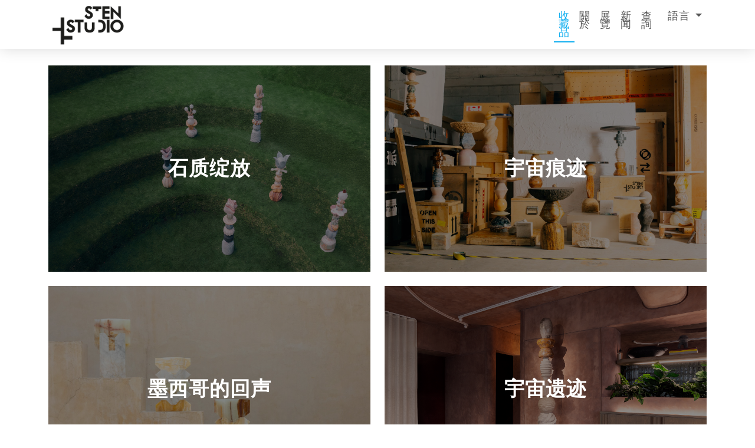

--- FILE ---
content_type: text/html; charset=UTF-8
request_url: https://stenstudio.com/zh/collections/
body_size: 3511
content:

<!DOCTYPE html>
<html lang="es-MX">
	<head>
		<meta http-equiv="Content-Type" content="text/html; charset=UTF-8"/>
		<meta name="viewport" content="width=device-width, initial-scale=1.0, minimum-scale=1.0, maximum-scale=1.0, user-scalable=no">
		<title>收藏品 • StenStudio</title>
		<link rel="icon" href="../../assets/img/icon-stenstudio.jpg" sizes="32x32">
		
    <meta name="googlebot" content="index">
		<meta name="googlebot-news" content="snippet">
    <meta name="robots" content="index, follow">

    <meta name="language" content="en">
		
		<meta name="theme-color" content="#1D1D1B">
		<meta property="og:locale" content="en">

    <meta name="description" content="Nestled at the seat of one of the world’s richest stone deposits Sten Studio is a world within a world. Based in Mexico City, Sten Studio is a design laboratory which tackles the beauty and mystery of natural phenomena through the use of stones and crystals in contemporary furniture and bespoke decorative objects.">
    <meta name="keywords" content="Sten, Studio, design laboratory">
    <meta name="author" content="StenStudio">

    <meta property="og:image" content="https://stenstudio.com/sten-studio-seo.jpg">

		<link href="../../assets/css/bootstrap5.2.min.css" type="text/css" rel="stylesheet" media="screen,projection">
    <link href="../../assets/css/fancybox/fancybox.css" type="text/css" rel="stylesheet" media="screen,projection">

		<link href="../../assets/css/css-general.css?v=20260114002003" type="text/css" rel="stylesheet" media="screen,projection"/>
		<link href="../../assets/css/page.css?v=20260114002003" type="text/css" rel="stylesheet" media="screen,projection"/>

				
	</head>
<body class="d-flex flex-column min-vh-100">

  <div class="loader">
    <img src="../../assets/img/stenstudio-logo.png" alt="Loader" class="loader-image">
    <svg class="circular-loader" viewBox="0 0 100 100" xmlns="http://www.w3.org/2000/svg">
      <circle class="circle" cx="50" cy="50" r="40"></circle>
    </svg>
  </div>
  <div class="loader-quotes" style="display: none;">
    <img src="../../assets/img/three-dots.svg" alt="Loader" class="loader-image-quotes">
  </div><nav class="navbar navbar-expand-lg sticky-top">
  <div class="container">
    <a class="navbar-brand" href="../../zh/">
      <img class="img-fluid img-logo" src="../../assets/img/stenstudio-logo.png" alt="" width="auto" height="">
    </a>
    <button class="navbar-toggler" type="button" data-bs-toggle="collapse" data-bs-target="#navbarText" aria-controls="navbarText" aria-expanded="false" aria-label="Toggle navigation">
      <span class="navbar-toggler-icon"></span>
    </button>
    <div class="collapse navbar-collapse" id="navbarText">
      <ul class="navbar-nav ms-auto">
        <li class="nav-item text-center">
          <a class="nav-link w-nav 
            active" href="../../zh/collections">收藏品</a>
        </li>

        <li class="nav-item text-center">
          <a class="nav-link w-nav 
            " href="../../zh/about">關於</a>
        </li>

        <li class="nav-item text-center">
          <a class="nav-link w-nav 
            " href="../../zh/exhibitions">展覽</a>
        </li>

        <li class="nav-item text-center">
          <a class="nav-link w-nav 
            " href="../../zh/press">新闻</a>
        </li>

        
        <li class="nav-item text-center">
          <a class="position-relative nav-link w-nav 
            " href="../../zh/inquiries">查詢                          <span id="numQuote" class="position-absolute top-0 start-100 translate-middle badge rounded-pill bg-quote" style="display: none;">
                0
                <span class="visually-hidden">unread messages</span>
              </span>
                        </a>
        </li>

        <li class="nav-item padding-left-nav text-center dropdown">
          <a class="nav-link dropdown-toggle" href="#" role="button" data-bs-toggle="dropdown" aria-expanded="false">
            語言          </a>
          <ul class="dropdown-menu dropdown-menu-end">
                          <li><a class="dropdown-item" href="../../en/collections/">English</a></li>
                          <li><a class="dropdown-item" href="../../es/collections/">Español</a></li>
                          <li><a class="dropdown-item" href="../../fr/collections/">français</a></li>
                      </ul>
        </li>

      </ul>
    </div>
  </div>
</nav><div class="container mt-3 mb-4">
  <div class="row justify-content-center">
        <div class="col-12 col-sm-12 col-md-6">
      <a href="../../zh/collections/lithic-bloom/">
        <div class="flip-box">
          <div class="flip-box-inner">
            <div class="flip-box-front" style="background: url('../../assets/img/collection-home/portada-pag-web-02.jpg') center/cover;">
              <div class="flip-box-front-layer">
                <div class="project-div-text">
                  石质绽放                </div>
              </div>
              </p>
            </div>
            <div class="flip-box-back" style="background: url('../../assets/img/collection-home/portada-pag-web-03.jpg') center/cover;">
              <div class="flip-box-back-layer text-center">
                <div class="project-div-text">
                  石质绽放<br>
                  <button class="elementor-flip-box__button elementor-button elementor-size-sm">
                    看更多                  </button>
                </div>
              </div>
            </div>
          </div>
        </div>
      </a>
    </div>
        <div class="col-12 col-sm-12 col-md-6">
      <a href="../../zh/collections/cosmic-traces/">
        <div class="flip-box">
          <div class="flip-box-inner">
            <div class="flip-box-front" style="background: url('../../assets/img/collection-home/colecciones-cosmic-traces-01-web.jpg') center/cover;">
              <div class="flip-box-front-layer">
                <div class="project-div-text">
                  宇宙痕迹                </div>
              </div>
              </p>
            </div>
            <div class="flip-box-back" style="background: url('../../assets/img/collection-home/colecciones-cosmic-traces-02-web.jpg') center/cover;">
              <div class="flip-box-back-layer text-center">
                <div class="project-div-text">
                  宇宙痕迹<br>
                  <button class="elementor-flip-box__button elementor-button elementor-size-sm">
                    看更多                  </button>
                </div>
              </div>
            </div>
          </div>
        </div>
      </a>
    </div>
    <div class="col-12 col-sm-12 col-md-6">
      <a href="../../zh/collections/echoes-of-mexico/">
        <div class="flip-box">
          <div class="flip-box-inner">
            <div class="flip-box-front" style="background: url('../../assets/img/collection-home/coleccion-ecos-de-mx-web.jpg') center/cover;">
              <div class="flip-box-front-layer">
                <div class="project-div-text">
                  墨西哥的回声                </div>
              </div>
              </p>
            </div>
            <div class="flip-box-back" style="background: url('../../assets/img/collections/echoes-of-mexico/portada colecciones-1.jpg') center/cover;">
              <div class="flip-box-back-layer text-center">
                <div class="project-div-text">
                  墨西哥的回声<br>
                  <button class="elementor-flip-box__button elementor-button elementor-size-sm">
                    看更多                  </button>
                </div>
              </div>
            </div>
          </div>
        </div>
      </a>
    </div>
    <div class="col-12 col-sm-12 col-md-6">
      <a href="../../zh/collections/cosmic-relics/">
        <div class="flip-box">
          <div class="flip-box-inner">
            <div class="flip-box-front" style="background: url('../../assets/img/collections/2025/Cosmic-Relics-2.jpg') center/cover;">
              <div class="flip-box-front-layer">
                <div class="project-div-text">
                  宇宙遗迹                </div>
              </div>
              </p>
            </div>
            <div class="flip-box-back" style="background: url('../../assets/img/collections/cosmic-relics/portada-cosmic-relics-portada-03.jpg') center/cover;">
              <div class="flip-box-back-layer text-center">
                <div class="project-div-text">
                  宇宙遗迹<br>
                  <button class="elementor-flip-box__button elementor-button elementor-size-sm">
                    看更多                  </button>
                </div>
              </div>
            </div>
          </div>
        </div>
      </a>
    </div>
    <div class="col-12 col-sm-12 col-md-6">
      <a href="../../zh/collections/volcanic-shades-marble/">
        <div class="flip-box">
          <div class="flip-box-inner">
            <div class="flip-box-front" style="background: url('../../assets/img/collections/2025/Volcanic-Shades-of-Marble-2.jpg') center/cover;">
              <div class="flip-box-front-layer">
                <div class="project-div-text">
                  火山大理石色调                </div>
              </div>
              </p>
            </div>
            <div class="flip-box-back" style="background: url('../../assets/img/collections/vsm-portada-projects-1-web.jpg') center/cover;">
              <div class="flip-box-back-layer text-center">
                <div class="project-div-text">
                  火山大理石色调<br>
                  <button class="elementor-flip-box__button elementor-button elementor-size-sm">
                    看更多                  </button>
                </div>
              </div>
            </div>
          </div>
        </div>
      </a>
    </div>
    <div class="col-12 col-sm-12 col-md-6">
      <a href="../../zh/collections/sprawling-galaxies/">
        <div class="flip-box">
          <div class="flip-box-inner">
            <div class="flip-box-front" style="background: url('../../assets/img/collections/2025/Sprawling-Galaxies-1.jpg') center/cover;">
              <div class="flip-box-front-layer">
                <div class="project-div-text">
                  庞大的星系                </div>
              </div>
              </p>
            </div>
            <div class="flip-box-back" style="background: url('../../assets/img/collections/Sprawling-Galaxies-sten-studio-front.jpg') center/cover;">
              <div class="flip-box-back-layer text-center">
                <div class="project-div-text">
                  庞大的星系<br>
                  <button class="elementor-flip-box__button elementor-button elementor-size-sm">
                    看更多                  </button>
                </div>
              </div>
            </div>
          </div>
        </div>
      </a>
    </div>
    <div class="col-12 col-sm-12 col-md-6">
      <a href="../../zh/collections/volcanic-shades/">
        <div class="flip-box">
          <div class="flip-box-inner">
            <div class="flip-box-front" style="background: url('../../assets/img/collections/2025/Volcanic-Shades-1.jpg') center/cover;">
              <div class="flip-box-front-layer">
                <div class="project-div-text">
                  火山阴影                </div>
              </div>
              </p>
            </div>
            <div class="flip-box-back" style="background: url('../../assets/img/collections/volcanic-shades-portada-1-web.jpg') center/cover;">
              <div class="flip-box-back-layer text-center">
                <div class="project-div-text">
                  火山阴影<br>
                  <button class="elementor-flip-box__button elementor-button elementor-size-sm">
                    看更多                  </button>
                </div>
              </div>
            </div>
          </div>
        </div>
      </a>
    </div>
    <div class="col-12 col-sm-12 col-md-6">
      <a href="../../zh/collections/hotai-variations/">
        <div class="flip-box">
          <div class="flip-box-inner">
            <div class="flip-box-front" style="background: url('../../assets/img/collections/portada-hotai-v-1-web.jpg') center/cover;">
              <div class="flip-box-front-layer">
                <div class="project-div-text">
                  和泰变奏曲                </div>
              </div>
              </p>
            </div>
            <div class="flip-box-back" style="background: url('../../assets/img/collections/portada-hotai-v-2-web.jpg') center/cover;">
              <div class="flip-box-back-layer text-center">
                <div class="project-div-text">
                  和泰变奏曲<br>
                  <button class="elementor-flip-box__button elementor-button elementor-size-sm">
                    看更多                  </button>
                </div>
              </div>
            </div>
          </div>
        </div>
      </a>
    </div>
    <div class="col-12 col-sm-12 col-md-6">
      <a href="../../zh/collections/hotai/">
        <div class="flip-box">
          <div class="flip-box-inner">
            <div class="flip-box-front" style="background: url('../../assets/img/collections/hotai-portada-1-web.jpg') center/cover;">
              <div class="flip-box-front-layer">
                <div class="project-div-text">
                  和泰                </div>
              </div>
              </p>
            </div>
            <div class="flip-box-back" style="background: url('../../assets/img/collections/hotai-portada-2-web.jpg') center/cover;">
              <div class="flip-box-back-layer text-center">
                <div class="project-div-text">
                  和泰<br>
                  <button class="elementor-flip-box__button elementor-button elementor-size-sm">
                    看更多                  </button>
                </div>
              </div>
            </div>
          </div>
        </div>
      </a>
    </div>
    <div class="col-12 col-sm-12 col-md-6">
      <a href="../../zh/collections/abyssal-astronomy/">
        <div class="flip-box">
          <div class="flip-box-inner">
            <div class="flip-box-front" style="background: url('../../assets/img/collections/abyssal-astronomy-portada-1-web.jpg') center/cover;">
              <div class="flip-box-front-layer">
                <div class="project-div-text">
                  深海天文学                </div>
              </div>
              </p>
            </div>
            <div class="flip-box-back" style="background: url('../../assets/img/collections/abyssal-astronomy-portada-2-web.jpg') center/cover;">
              <div class="flip-box-back-layer text-center">
                <div class="project-div-text">
                  深海天文学<br>
                  <button class="elementor-flip-box__button elementor-button elementor-size-sm">
                    看更多                  </button>
                </div>
              </div>
            </div>
          </div>
        </div>
      </a>
    </div>
    <div class="col-12 col-sm-12 col-md-6">
      <a href="../../zh/collections/configurable-geometry/">
        <div class="flip-box">
          <div class="flip-box-inner">
            <div class="flip-box-front" style="background: url('../../assets/img/collections/configurable-geometry-portada-1-web.jpg') center/cover;">
              <div class="flip-box-front-layer">
                <div class="project-div-text">
                  可配置的几何形状                </div>
              </div>
              </p>
            </div>
            <div class="flip-box-back" style="background: url('../../assets/img/collections/gc-portada-2-web.jpg') center/cover;">
              <div class="flip-box-back-layer text-center">
                <div class="project-div-text">
                  可配置的几何形状<br>
                  <button class="elementor-flip-box__button elementor-button elementor-size-sm">
                    看更多                  </button>
                </div>
              </div>
            </div>
          </div>
        </div>
      </a>
    </div>
    <div class="col-12 col-sm-12 col-md-6">
      <a href="../../zh/collections/autumn-lights/">
        <div class="flip-box">
          <div class="flip-box-inner">
            <div class="flip-box-front" style="background: url('../../assets/img/collections/autumn-lights-portada-1-web.jpg') center/cover;">
              <div class="flip-box-front-layer">
                <div class="project-div-text">
                  秋天的灯光                </div>
              </div>
              </p>
            </div>
            <div class="flip-box-back" style="background: url('../../assets/img/collections/autumn-lights-portada-2-web.jpg') center/cover;">
              <div class="flip-box-back-layer text-center">
                <div class="project-div-text">
                  秋天的灯光<br>
                  <button class="elementor-flip-box__button elementor-button elementor-size-sm">
                    看更多                  </button>
                </div>
              </div>
            </div>
          </div>
        </div>
      </a>
    </div>
  </div>
</div>
<pic class="NDS">
  <img class="NDS" src="../../assets/img/collections/vsm-portada-projects-1-web.jpg" />
  <img class="NDS" src="../../assets/img/collections/vsm-portada-projects-2-web.jpg" />
  <img class="NDS" src="../../assets/img/collections/Sprawling-Galaxies-sten-studio-front.jpg" />
  <img class="NDS" src="../../assets/img/collections/Sprawling-Galaxies-sten-studio-back.jpg" />
  <img class="NDS" src="../../assets/img/collections/volcanic-shades-portada-1-web.jpg" />
  <img class="NDS" src="../../assets/img/collections/volcanic-shades-portada-2-web.jpg" />
  <img class="NDS" src="../../assets/img/collections/portada-hotai-v-1-web.jpg" />
  <img class="NDS" src="../../assets/img/collections/portada-hotai-v-2-web.jpg" />
  <img class="NDS" src="../../assets/img/collections/hotai-portada-1-web.jpg" />
  <img class="NDS" src="../../assets/img/collections/hotai-portada-2-web.jpg" />
  <img class="NDS" src="../../assets/img/collections/abyssal-astronomy-portada-1-web.jpg" />
  <img class="NDS" src="../../assets/img/collections/abyssal-astronomy-portada-2-web.jpg" />
  <img class="NDS" src="../../assets/img/collections/configurable-geometry-portada-1-web.jpg" />
  <img class="NDS" src="../../assets/img/collections/gc-portada-2-web.jpg" />
  <img class="NDS" src="../../assets/img/collections/autumn-lights-portada-1-web.jpg" />
  <img class="NDS" src="../../assets/img/collections/autumn-lights-portada-2-web.jpg" />
</pic><footer class="mt-auto">
  <div class="footer footer-font pt-4 pb-4">
    <div class="container">
      <div class="row align-self-stretch- align-items-center">
        <div class="col-12 col-sm-6 col-md-4">
          <div class="text-center pb-2">
            <a class="a-footer" href="https://api.whatsapp.com/send?phone=5525779203&text=您好！我对收藏感兴趣" target="_blank">WhatsApp</a>
          </div>
        </div>
        <div class="col-12 col-sm-6 col-md-4">
          <div class="text-center pb-2">
            <a class="a-footer" href="https://www.instagram.com/sten.studio/" target="_blank">Instagram</a>
          </div>
        </div>
        <div class="col-12 col-sm-6 col-md-4">
          <div class="text-center pb-2">
            <a class="a-footer" href="https://www.facebook.com/sten.studiomx/" target="_blank">Facebook</a>
          </div>
        </div>

        <div class="col-12 col-sm-6 col-md-4">
          <div class="text-center pb-2">
            <span class="a-footer pointer" data-bs-toggle="modal" data-bs-target="#ModalSubscribe">
              订阅我们的通讯            </span>
          </div>
        </div>
        <div class="col-12 col-sm-6 col-md-4">
          <div class="text-center pb-2">
            <a class="a-footer" href="mailto:info@stenstudio.com" target="_blank">info@stenstudio.com</a>
          </div>
        </div>
        <div class="col-12 col-sm-6 col-md-4">
          <div class="text-center pb-2">
            <a class="a-footer" href="../../zh/privacy-policy/">隱私聲明</a>
          </div>
        </div>

      </div>
    </div>
  </div>
</footer>

<!-- Modal -->
<div class="modal fade" id="ModalSubscribe" tabindex="-1" aria-labelledby="ModalSubscribeLabel" aria-hidden="true">
  <div class="modal-dialog">
    <div class="modal-content">
      <div class="modal-header">
        <h1 class="modal-title fs-5" id="ModalSubscribeLabel"></h1>
        <button type="button" class="btn-close" data-bs-dismiss="modal" aria-label="Close"></button>
      </div>
      <div class="modal-body">
        <div id="mc_embed_shell">
          <link href="//cdn-images.mailchimp.com/embedcode/classic-061523.css" rel="stylesheet" type="text/css">
          <style type="text/css">
            #mc_embed_signup {
              background: #fff;
              clear: left;
              font: 14px Helvetica, Arial, sans-serif;
              width: 350px;
              margin: 0 auto;
            }
          </style>
          <div id="mc_embed_signup">
            <form action="https://stenstudio.us12.list-manage.com/subscribe/post?u=1d9f079ed146d460b642bdb23&amp;id=dc0ef6e1c9&amp;f_id=0061bde0f0" method="post" id="mc-embedded-subscribe-form" name="mc-embedded-subscribe-form" class="validate" target="_blank">
              <div id="mc_embed_signup_scroll">
                <h2>订阅我们的通讯</h2>
                <div class="indicates-required"><span class="asterisk">*</span> 表示需要</div>
                <div class="mc-field-group"><label for="mce-EMAIL">电子邮件 <span class="asterisk">*</span></label><input type="email" name="EMAIL" class="required email" id="mce-EMAIL" required="" value=""><span id="mce-EMAIL-HELPERTEXT" class="helper_text"></span></div>
                <div class="mc-field-group"><label for="mce-FNAME">名称 <span class="asterisk">*</span></label><input type="text" name="FNAME" class="required text" id="mce-FNAME" required="" value=""></div>
                <div id="mce-responses" class="clear">
                  <div class="response" id="mce-error-response" style="display: none;"></div>
                  <div class="response" id="mce-success-response" style="display: none;"></div>
                </div>
                <div aria-hidden="true" style="position: absolute; left: -5000px;"><input type="text" name="b_1d9f079ed146d460b642bdb23_dc0ef6e1c9" tabindex="-1" value=""></div>
                <div class="clear text-center"><input type="submit" name="subscribe" id="mc-embedded-subscribe" class="buttonAdd" value="订阅" style="display: initial;"></div>
              </div>
            </form>
          </div>
          <script type="text/javascript" src="//s3.amazonaws.com/downloads.mailchimp.com/js/mc-validate.js"></script>
          <script type="text/javascript">
            (function($) {
              window.fnames = new Array();
              window.ftypes = new Array();
              fnames[0] = 'EMAIL';
              ftypes[0] = 'email';
              fnames[1] = 'FNAME';
              ftypes[1] = 'text';
              fnames[2] = 'LNAME';
              ftypes[2] = 'text';
              fnames[3] = 'ADDRESS';
              ftypes[3] = 'address';
              fnames[4] = 'PHONE';
              ftypes[4] = 'phone';
              fnames[5] = 'BIRTHDAY';
              ftypes[5] = 'birthday';
              fnames[6] = 'MMERGE6';
              ftypes[6] = 'text';
              fnames[7] = 'MMERGE7';
              ftypes[7] = 'text';
              fnames[8] = 'MMERGE8';
              ftypes[8] = 'text';
              fnames[9] = 'MMERGE9';
              ftypes[9] = 'text';
              fnames[10] = 'MMERGE10';
              ftypes[10] = 'text';
              fnames[11] = 'MMERGE11';
              ftypes[11] = 'text';
              fnames[12] = 'MMERGE12';
              ftypes[12] = 'text';
            }(jQuery));
            var $mcj = jQuery.noConflict(true);
          </script>
        </div>
      </div>
    </div>
  </div>
</div>

		<end>
		  <img class="NDS" id="loaderIMG" src="../../assets/img/gear.svg">
		  <input id="pathGeneral" class="NDS" value="../../">
      <input id="LangGeneral" class="NDS" value="zh">
		  <script src="../../assets/js/jquery-3.6.1.min.js"></script>
		  <script src="../../assets/js/bootstrap5.2.bundle.min.js"></script>
		  <script src="../../assets/js/sweetalert/sweetalert2.all.min.js"></script>
		  <script src="../../assets/js/fancybox/fancybox.umd.js"></script>
		  <script src="../../assets/js/generales.js?v=20260114002003"></script>

		  
      <script src="../../assets/js/config.js?v=20260114002003"></script>
		</end>
		</body>

		</html>  

--- FILE ---
content_type: text/css
request_url: https://stenstudio.com/assets/css/css-general.css?v=20260114002003
body_size: 2480
content:
:root {
  --color-blue: #175591;
  --color-gray:  #666666;
  --color-black: #1D1D1B;
  --color-green: #00a467;
  --color-white: #FFF;
  --color-grey-nav: #555;
}
@font-face {
	font-family: 'FuturaLight';
	src: url('Futura/FuturaPTLight.otf') format('truetype');
	font-weight: normal;
}
@font-face {
	font-family: 'FuturaMedium';
	src: url('Futura/FuturaPTMedium.otf') format('truetype');
}
@font-face {
	font-family: 'FuturaNormal';
	src: url('Futura/FuturaPTBook.otf') format('truetype');
}
body{
	background: rgba(255,255,255,1);
	font-family: 'FuturaLight', sans-serif;
	font-size: 1.125rem;
  font-weight: 400;
  letter-spacing: 1px;
  color: var(--color-black);
  word-wrap: break-word;
}
.img-carousel {
  max-height: 350px;margin: 0 auto;
}
.img-config-round {
  border-radius: 100%;
}
.img-about {
  aspect-ratio: 1 / 1;
  width: 105px;
  object-fit: contain;
}
.color-grey{
  color: var(--color-gray) !important;
}
/* Loader */
.loader {
  position: fixed;
  top: 0;
  left: 0;
  width: 100%;
  height: 100%;
  background-color: rgba(255, 255, 255, 1);
  display: flex;
  justify-content: center;
  align-items: center;
  z-index: 9999;
  /* animation: spin 1s linear infinite; */
}
.loader-image {
  width: 115px;
  height: 60px;
  position: relative;
}
.circular-loader {
  width: 200px; /* Ajusta el tamaño del SVG según tus preferencias */
  height: 200px;
  position: absolute;
}
.circle {
  fill: none;
  stroke: #1D1D1B; /* Puedes cambiar el color del círculo según tu preferencia */
  stroke-width: 3;
  stroke-dasharray: 251; /* La longitud de la circunferencia (2 * pi * radio) */
  stroke-dashoffset: 251; /* Comenzar con el círculo oculto */
  animation: circular-animation 2s linear infinite;
}
@keyframes circular-animation {
  to {
    stroke-dashoffset: 0; /* Completar la circunferencia */
  }
}
/* .Loader */
.image-container-downloads {
  position: relative;
  width: 100%; /* Ajusta el tamaño del contenedor según tu imagen */
  min-height: 200px;
  overflow: hidden;
}
.loader-image-downloads {
  position: absolute;
  top: 0;
  left: 0;
  width: 100%;
  height: 100%;
  background-color: rgba(0, 0, 0, 0.8); /* Color y opacidad del loader */
  display: flex;
  justify-content: center;
  align-items: center;
}
.loader-image-downloads::after {
  content: '';
  border: 3px solid #ffffff; /* Color del borde del spinner */
  border-top: 3px solid transparent;
  border-radius: 50%;
  width: 30px; /* Tamaño del spinner */
  height: 30px;
  animation: spin 1s linear infinite; /* Animación del spinner */
}
@keyframes spin {
  0% {
    transform: rotate(0deg);
  }
  100% {
    transform: rotate(360deg);
  }
}
.panel__thumb {
  border: 5px solid #fff;
  -webkit-box-shadow: 0 0 2px rgba(0, 0, 0, 0.15), 0 1px 2px rgba(0, 0, 0, 0.07);
  box-shadow: 0 0 2px rgba(0, 0, 0, 0.15), 0 1px 2px rgba(0, 0, 0, 0.07);
  border-radius: 2px;
  min-height: 200px;
  cursor: pointer;
  background-position: center !important;
  background: url('../img/tail-spin.svg');
  background-size: 50px !important;
  background-repeat: no-repeat;
}
.detail__preview {
  width: 100%;
  min-width: 1%;
  padding: 0;
  border: 10px solid #fff;
  border-radius: 4px;
  background: #eeeef1;
  -webkit-box-shadow: 0 1px 3px rgba(0, 0, 0, 0.13), 0 2px 35px rgba(0, 0, 0, 0.06);
  box-shadow: 0 1px 3px rgba(0, 0, 0, 0.13), 0 2px 35px rgba(0, 0, 0, 0.06);
  -webkit-box-sizing: border-box;
  box-sizing: border-box;
  position: relative;
  display: -webkit-box;
  display: -ms-flexbox;
  display: flex;
  -webkit-box-pack: center;
  -ms-flex-pack: center;
  justify-content: center;
  -webkit-box-align: center;
  -ms-flex-align: center;
  align-items: center;
}
.img-preview-max {
  max-height: calc(100vh - 220px);
}
/* Loader Quotes */
.loader-quotes {
  position: fixed;
  top: 0;
  left: 0;
  width: 100%;
  height: 100%;
  background-color: rgba(0, 0, 0, 0.65);
  display: flex;
  justify-content: center;
  align-items: center;
  z-index: 9999;
  transition: all 0.3s ease-out;
  /* animation: spin 1s linear infinite; */
}
.loader-image-quotes {
  width: 115px;
  height: 60px;
  position: relative;
}
/* .Loader Quotes */
.medium{
	font-family: 'FuturaNormal', sans-serif !important;
}
.bold{
	font-weight: bold;
}
.box-team{
	background: #FFF;
	border-radius: 6px;
	padding: 30px 20px;
	width: 100%;
	max-width: 290px;
	margin: 0 auto;
	-webkit-transition: .3s ease-out;
	transition: .3s ease-out;
	height: calc(100% - 16px);
}
.box-team:hover{
	-webkit-box-shadow: 0 8px 17px 2px rgba(0,0,0,0.14), 0 3px 14px 2px rgba(0,0,0,0.12), 0 5px 5px -3px rgba(0,0,0,0.2);
	box-shadow: 0 8px 17px 2px rgba(0,0,0,0.14), 0 3px 14px 2px rgba(0,0,0,0.12), 0 5px 5px -3px rgba(0,0,0,0.2);
	-moz-transform: scale(1.06);
	-webkit-transform: scale(1.06);
	-o-transform: scale(1.06);
	transform: scale(1.06);
}
.z-depth-2{
  -webkit-box-shadow: 0 4px 5px 0 rgba(0,0,0,0.14), 0 1px 10px 0 rgba(0,0,0,0.12), 0 2px 4px -1px rgba(0,0,0,0.3);
  box-shadow: 0 4px 5px 0 rgba(0,0,0,0.14), 0 1px 10px 0 rgba(0,0,0,0.12), 0 2px 4px -1px rgba(0,0,0,0.3);
}
.z-depth-4 {
	-webkit-box-shadow: 0 16px 24px 2px rgba(0,0,0,0.14), 0 6px 30px 5px rgba(0,0,0,0.12), 0 8px 10px -7px rgba(0,0,0,0.2);
	box-shadow: 0 16px 24px 2px rgba(0,0,0,0.14), 0 6px 30px 5px rgba(0,0,0,0.12), 0 8px 10px -7px rgba(0,0,0,0.2);
}
.font-title{
	font-size: 1.5rem;
}
.font-subtitle{
	font-size: 1.2rem;
}
.font-subtitle-2{
	font-size: 0.9rem;
}
.font-subtitle-3{
	font-size: 0.75rem;
}
.word-wrap{
	word-wrap: break-word;
}
.pointer{
	cursor: pointer;
}
.color-blue{
	color: var(--color-blue);
}
.color-black{
	color: var(--color-black);
}
.color-white{
	color: var(--color-white);
}
.btn-back {
	background: #666666;
	border: none;
	color: whitesmoke !important;
	fill: #666666;
	display: inline-block;
	font-weight: 400;
	text-align: center;
	white-space: nowrap;
	vertical-align: middle;
	-webkit-transition: all .15s ease-in-out;
	transition: all .15s ease-in-out;
	border-radius: 3;
	cursor: pointer;
	min-width: 150px;
	border-radius: 3px;
	padding: 0.375rem 0.75rem;
}
.btn-back:focus {
  outline: 0;
  -webkit-box-shadow: 0 3px 3px 0 rgb(0 0 0 / 14%), 0 1px 7px 0 rgb(0 0 0 / 12%), 0 3px 1px -1px rgb(0 0 0 / 20%);
	box-shadow: 0 3px 3px 0 rgb(0 0 0 / 14%), 0 1px 7px 0 rgb(0 0 0 / 12%), 0 3px 1px -1px rgb(0 0 0 / 20%);
}
/**
 * 
 * Swal
 * 
 * */
.swal2-title {
	position: relative;
	max-width: 100%;
	margin: 0;
	padding: 0.8em 1em 0;
	color: #595959;
	font-size: 1.25em !important;
	font-weight: 600;
	text-align: center;
	text-transform: none;
	word-wrap: break-word;
}
.swal2-html-container {
	z-index: 1;
	justify-content: center;
	margin: 1em 1.6em 0.3em;
	padding: 0;
	overflow: auto;
	color: #545454;
	font-size: 1.05em !important;
	font-weight: 400;
	line-height: normal;
	text-align: center;
	word-wrap: break-word;
	word-break: break-word;
	font-family: 'Lato', sans-serif !important;
}
.swal2-styled.swal2-confirm {
  border: 0;
  border-radius: 0.25em;
  background: initial;
  background-color: #000 !important;
  color: #fff;
  font-size: 0.85em !important;
  text-transform: uppercase;
  outline: none !important;
  font-family: 'Lato', sans-serif !important;
}
.swal2-styled.swal2-confirm:focus {
  box-shadow: 0 0 0 3px rgb(0 0 0 / 50%) !important;
}
/**
 * 
 * Fin Swal
 * 
 * */
.NDS{
	display: none;
	visibility: hidden;
}
/**
 * 
 * NavBar
 * 
 * */
.img-flag {
  max-width: 44px;
  margin: 0 8px;
}
.img-logo {
	max-height: 70px;
}
.navbar {
	display: flex;
	flex-wrap: wrap;
	align-items: center;
	justify-content: space-between;
	padding-top: 0.1rem;
	padding-bottom: 0.1rem;
	background: #FFF;
	-webkit-box-shadow: 0px 0px 24px 0px rgb(0 0 0 / 15%);
	box-shadow: 0px 0px 24px 0px rgb(0 0 0 / 15%);
	transition: background 0.3s, border 0.3s, border-radius 0.3s, box-shadow 0.3s;
	color: var(--color-black);
	font-size: 1.125rem;
}
.nav-link {
	display: block;
	padding: 0.5rem 1rem;
	color: var(--color-grey-nav);
	text-decoration: none;
	transition: color .15s ease-in-out,background-color .15s ease-in-out,border-color .15s ease-in-out;
	border-bottom: 2px solid transparent;
	text-transform: initial;
	line-height: 0.9rem;
}
.nav-item{
	max-width: fit-content;
}
.w-nav{
	max-width: fit-content;
}
bullet{
	font-size: 1.8rem;
	margin: 0 6px;
	font-weight: 600;
}
.navbar-toggler-icon {
	background-image: url("data:image/svg+xml,%3csvg xmlns='http://www.w3.org/2000/svg' viewBox='0 0 30 30'%3e%3cpath stroke='rgba%280, 0, 0, 0.95%29' stroke-linecap='round' stroke-miterlimit='10' stroke-width='2' d='M4 7h22M4 15h22M4 23h22'/%3e%3c/svg%3e");
}
.navbar-toggler:focus {
	text-decoration: none;
	outline: 0;
	box-shadow: 0 0 0 3px rgb(19 175 240 / 50%) !important;
}
.navbar-nav .nav-link.active, .navbar-nav .show>.nav-link {
  color: #13aff0;
  border-bottom: 2px solid #13aff0;
}
.nav-link:focus, .nav-link:hover {
	color: #13aff0;
	border-bottom: 2px solid transparent;
}
.dropdown-menu {
  font-size: 1.125rem;
}
.dropdown-item.active, .dropdown-item:active {
  color: var(--bs-dropdown-link-active-color);
  text-decoration: none;
  background-color: #13aff0 !important;
}
.wp_img{max-height: 60px;margin: 10px 10px;position: fixed;bottom: 0px;right: 0px;z-index: 3000;width: 60px;}
/**
 * 
 * Fin NavBar
 * 
 * */
/**
 * 
 * Footer
 * 
 * */
.footer-box {
  border: 1px solid #333;
  padding: 12px 10px;
  color: #6F6F6F !important;
}
.footer-box>a{
  color: #6F6F6F !important;
  text-decoration: none;
}
.footer-box>a:hover{
  color: #13aff0 !important;
}
.pad-r-0 {
  padding-right: 0;
}
.pad-l-0 {
  padding-left: 0;
}
.border-t-trans {
  border-top: 1px solid transparent;
}
.border-l-trans {
  border-left: 1px solid transparent;
}


/**
 * 
 * .Footer
 * 
 * */
@media (max-width: 992px){
	.nav-item{
		max-width: 100%;
	}
	bullet{
		display: none;
	}
	.w-nav{
		max-width: 290px;
    margin: 0 auto;
	}
	.nav-link{
		max-width: 290px;
		margin: 0 auto;
	}
}
@media (max-width: 768px){
  
}
@media (max-width: 576px){
	.pad-r-0 {
    padding-right: calc(var(--bs-gutter-x) * .5);
  }
  .pad-l-0 {
    padding-left: calc(var(--bs-gutter-x) * .5);
  }
  .border-l-trans {
    border-left: 1px solid #333;
  }
}

--- FILE ---
content_type: text/css
request_url: https://stenstudio.com/assets/css/page.css?v=20260114002003
body_size: 2578
content:
tbody, td, tfoot, th, thead, tr {
  border-color: inherit;
  border-style: solid;
  border-width: 0;
  vertical-align: middle;
}
.box-registro-form {
  max-width: 370px;
  width: 100%;
  margin: 10vh auto 0;
}
.stool-edit {
  max-height: 390px !important;
}
footer{
  border-top: 1px solid #000;
}
.linkTo-a-home {
  color: #1e1e1e !important;
  text-decoration: none;
  border-bottom: 1px solid #000000;
  -webkit-transition: all .5s ease;
  -moz-transition: all .5s ease;
  -o-transition: all .5s ease;
  transition: all .5s ease;
}
.linkTo-a-home:hover {
  border-bottom: 1px solid rgba(0, 0, 0, 0);
}
.a-footer {
  color: #333;
  text-decoration: none;
  font-weight: 600;
  font-size: 1.2rem;
}
.form-control {
  font-size: inherit !important;
}
#imgProduct {
  max-height: 300px;
}
.max-height-isometrico img {
  max-height: 310px;
}
.active-stone {
  box-shadow: 0 0 0 3px white, 0 0 0 6px black;
  cursor: pointer;
}
.first-border {
  max-width: 50px;
  border-radius: 100%;
  margin: 6px auto;
  cursor: pointer;
}
/* .confuguraciones */
.padLef-20 {
  padding-left: 20px;
}
.font-quote-2 {
  font-size: 0.9rem !important;
  padding: 6px 14px !important;
}
.img-geometry-landing {
  max-width: 320px;
  width: 100%;
}
.tamanio-columna-250 {
  width: 250px;
}
.productImgSolicitud {
  max-height: 150px;
  width: auto;
}
.alreadyAdded{
  color: #444;
  font-weight: 600;
  font-size: 1.3rem;
  border: 1px solid #e7e7e7;
  background-color: #f7f7f7;
  padding: 8px 10px;
}
.project-div-text {
  max-width: 90%;
  margin: 0 auto;
  width: 100%;
  text-align: center;
  line-height: 2.5rem;
}
.bg-quote {
  --bs-bg-opacity: 1;
  background-color: rgba(0,0,0,var(--bs-bg-opacity))!important;
}
.padding-left-nav {
  padding-left: 10px;
}
/* Botton ADD */
.buttonAdd {
  display: inline-block;
  background-color: black;
  color: white;
  padding: 6px 14px;
  border: none;
  border-radius: 4px;
  font-size: 1rem;
  font-weight: bold;
  text-decoration: none;
  cursor: pointer;
  text-transform: uppercase;
  transition: all 0.5s ease;
}
.buttonAdd:hover {
  background-color: #333;
  box-shadow: 0 2px 4px rgba(0, 0, 0, 0.4);
}
.buttonAdd:focus {
  outline: none;
}
.buttonAdd:active {
  background-color: #222;
}
/* Botton ADD */
.buttonRemove {
  display: inline-block;
  background-color: #8c827c;
  color: white;
  padding: 2px 25px;
  border: none;
  border-radius: 4px;
  font-size: 1rem;
  font-weight: bold;
  text-decoration: none;
  cursor: pointer;
  text-transform: uppercase;
  transition: all 0.5s ease;
}
.buttonRemove:hover {
  background-color: #333;
  box-shadow: 0 2px 4px rgba(0, 0, 0, 0.4);
}
.buttonRemove:focus {
  outline: none;
}
.buttonRemove:active {
  background-color: #222;
}
/* .Botton ADD */
/* IMG hover */
.image-container {
  position: relative;
  display: inline-block;
}
.image-container:hover img {
  /* filter: blur(5px); */
  transition: filter 0.3s ease;
}
.image-container::before {
  content: '';
  position: absolute;
  top: 0;
  left: 0;
  width: 100%;
  height: 100%;
  background-color: rgba(0, 0, 0, 0.25);
  opacity: 0;
  transition: opacity 0.3s ease;
}
.image-container:hover::before {
  opacity: 1;
}
/* .IMG hover */
.div-wxhibitions {
  max-width: 460px;
  width: 100%;
  margin: 0 auto;
}
.img-news{
  max-height: 280px;
}
.carousel .carousel-item {
  transition: all 0.25s ease-in-out;
  will-change: opacity;
}
#lightboxIMG {
  display: none;
  position: fixed;
  top: 0;
  left: 0;
  width: 100%;
  height: 100%;
  background-color: rgba(0, 0, 0, 0.8);
  z-index: 9999;
  text-align: center;
}
#lightboxIMG img {
  max-width: 90%;
  max-height: 90%;
  margin-top: 5%;
}
.linkDownload {
  color: #000;
  margin: 0.9375rem 0;
  font-size: 1.2rem;
  text-decoration: underline;
}
.linkDownload>a {
  color: #000 !important;
}
.img-projecto-init {
  max-height: 350px;
  height: auto;
  width: auto;
  border-radius: 4px;
  -webkit-transition: .3s ease-out;
  transition: .3s ease-out;
}
.img-projecto-init:hover {
  transform: scale(1.06);
  -webkit-box-shadow: 0 8px 17px 2px rgba(0,0,0,0.14), 0 3px 14px 2px rgba(0,0,0,0.12), 0 5px 5px -3px rgba(0,0,0,0.2);
  box-shadow: 0 8px 17px 2px rgba(0,0,0,0.14), 0 3px 14px 2px rgba(0,0,0,0.12), 0 5px 5px -3px rgba(0,0,0,0.2);
}
.img-geometry-inicio {
  max-height: 175px;
}
.abyssal-cover-4{
  width: 100%;
  min-height: 20.625rem;
  background: url(../img/collections/abyssal-astronomy/orbita-web.jpg) center/cover;
}
.abyssal-cover-3{
  width: 100%;
  min-height: 20.625rem;
  background: url(../img/collections/abyssal-astronomy/lunar-eclipse-web.jpg) center/cover;
}
.abyssal-cover-2{
  width: 100%;
  min-height: 20.625rem;
  background: url(../img/collections/abyssal-astronomy/eclipse-solar-2-web.jpg) center/cover;
}
.abyssal-cover-1{
  width: 100%;
  min-height: 20.625rem;
  background: url(../img/collections/abyssal-astronomy/eclipse-parcial-web.jpg) center/cover;
}
.img-galaxy {
  width: 100%;
  max-width: 650px;
}
.about-bg{
  width: 100%;
  min-height: 70vh;
  background: url(../img/about/portada-about-pag-web.jpg) center/cover;
}
.accordion-button {
  position: relative;
  display: flex;
  align-items: center;
  width: 100%;
  padding: var(--bs-accordion-btn-padding-y) var(--bs-accordion-btn-padding-x);
  font-size: 1.25rem;
  color: var(--bs-accordion-btn-color);
  text-align: left;
  background-color: var(--bs-accordion-btn-bg);
  border: 0;
  border-radius: 0;
  overflow-anchor: none;
  transition: var(--bs-accordion-transition);
  font-weight: 600;
}
.img-pdf-calogo {
  max-height: 54px;
  cursor: pointer;
}
.pdf-container {
  position: relative;
  width: 100%;
  padding-bottom: inherit;
  min-height: 80vh;
}
.pdf-container iframe {
  position: absolute;
  top: 0;
  left: 0;
  width: 100%;
  height: 100%;
}
/* -- Gallery Slick -- */
.gallery-slider2 {
  width: calc(100% - 80px);
  margin: 0 auto;
}
.gallery-slider2 img {
  max-width: 100%;
  height: auto;
}
.gallery-slider {
  width: calc(100% - 80px);
  margin: 0 auto;
}
.gallery-slider img {
  max-width: 100%;
  height: auto;
}
.slick-next:before, .slick-prev:before {
  font-family: 'slick';
  font-size: 30px;
  line-height: 1;
  opacity: .75;
  color: #000;
  -webkit-font-smoothing: antialiased;
  -moz-osx-font-smoothing: grayscale;
}
.slick-prev {
  left: -35px;
}
.slick-prev:before {
  content: '←';
}
.slick-next:before {
  content: '→';
}
/* .lb-dataContainer {
  top: -38px;
  position: absolute;
} */
/* -- .Gallery Slick -- */
/* ---- */
.carousel-item {
  position: relative;
  display: none;
  float: left;
  width: 100%;
  margin-right: -100%;
  padding: 0 20px;
  -webkit-backface-visibility: hidden;
  backface-visibility: hidden;
  transition: transform .6s ease-in-out;
}
.carousel-control-prev-icon {
  background-image: url("data:image/svg+xml,%3csvg xmlns='http://www.w3.org/2000/svg' viewBox='0 0 16 16' fill='%23000'%3e%3cpath d='M11.354 1.646a.5.5 0 0 1 0 .708L5.707 8l5.647 5.646a.5.5 0 0 1-.708.708l-6-6a.5.5 0 0 1 0-.708l6-6a.5.5 0 0 1 .708 0z'/%3e%3c/svg%3e");
}
.carousel-control-next-icon {
  background-image: url("data:image/svg+xml,%3csvg xmlns='http://www.w3.org/2000/svg' viewBox='0 0 16 16' fill='%23000'%3e%3cpath d='M4.646 1.646a.5.5 0 0 1 .708 0l6 6a.5.5 0 0 1 0 .708l-6 6a.5.5 0 0 1-.708-.708L10.293 8 4.646 2.354a.5.5 0 0 1 0-.708z'/%3e%3c/svg%3e");
}
.carousel-control-prev,
.carousel-control-next {
  position: absolute;
  top: 50%;
  transform: translateY(-50%);
  z-index: 1;
}
.carousel-control-prev {
  left: -40px;
}
.carousel-control-next {
  right: -40px;
}
.carousel-indicators {
  position: absolute;
  right: 0;
  bottom: -35px;
  left: 0;
  z-index: 2;
  display: flex;
  justify-content: center;
  padding: 0;
  margin-right: 15%;
  margin-bottom: 1rem;
  margin-left: 15%;
  list-style: none;
}
.carousel-indicators [data-bs-target] {
  box-sizing: content-box;
  flex: 0 1 auto;
  width: 30px;
  height: 3px;
  padding: 0;
  margin-right: 3px;
  margin-left: 3px;
  text-indent: -999px;
  cursor: pointer;
  background-color: #000;
  background-clip: padding-box;
  border: 0;
  border-top: 10px solid transparent;
  border-bottom: 10px solid transparent;
  opacity: .35;
  transition: opacity .6s ease;
}
.carousel-indicators .active {
  opacity: 1 !important;
}
/* ---- */
.swiper-container {
  position: relative;
  width: 100%;
  height: 400px;
}
.swiper-button-next,
.swiper-button-prev {
  position: absolute;
  top: 50%;
  transform: translateY(-50%);
}
.swiper-button-next {
  right: 10px;
}
.swiper-button-prev {
  left: 10px;
}
.no-underline {
  text-decoration: none !important;
}
.box-press {
  background-repeat: no-repeat;
  background-size: cover;
  background-position: center;
}
.box-press-layer{
  transition: all 0.5s ease !important;
}
.box-press-layer:hover {
  background-color: rgba(0,0,0,0.25);
}
.autumn-cover-1{
  width: 100%;
  min-height: 20.625rem;
  background: url(../img/collections/autumn/inicio/panal-detalle-3-web.jpg) center/cover;
}
.autumn-cover-2{
  width: 100%;
  min-height: 20.625rem;
  background: url(../img/collections/autumn/inicio/reflective-duality-web.jpg) center/cover;
}
.elementor-heading-related {
  color: #000000;
  font-size: 1.2rem;
  font-weight: 600;
  margin-bottom: 20px;
}
.elementor-heading-subtitle {
  color: #000000;
  font-size: 1.5rem;
  font-weight: 600;
  margin-bottom: 20px;
}
.elementor-heading-title {
  color: #000000;
  font-size: 1.85rem;
  font-weight: 600;
  text-transform: capitalize;
  margin-bottom: 20px;
}
.contenido-texto {
  font-size: 1.25rem;
}
.elementor-button {
  display: inline-block;
  line-height: 1;
  border-radius: 3px;
  border: 2px solid #fff;
  background: transparent;
  padding: 12px 24px;
  color: #fff;
  fill: #fff;
  text-align: center;
  -webkit-transition: all .3s;
  -o-transition: all .3s;
  transition: all .3s;
  font-size: 1rem;
  font-weight: 400;
}
.heading-title{
  font-size: 1.5rem;
  font-weight: 600;
}
.carousel-home {
  width: 100%;
  min-height: 75vh;
  background: url(../img/home/p-web-tepeji-shooting.jpg) center/cover;
  transition: all 0.05s linear;
}
#slider-containerAll {
  width: 100%;
  min-height: 75vh;
  position: relative;
  overflow: hidden;
}
.slideAll {
  width: 100%;
  height: 100%;
  position: absolute;
  top: 0;
  left: 0;
  transition: opacity 0.7s ease-in-out;
  opacity: 0;
  background-position: center center;
  background-repeat: no-repeat;
  background-size: cover;
}
.slideAll.active {
  opacity: 1;
}
/* FlipBox */
.flip-box {
  perspective: 1000px;
  height: 400px;
  cursor: pointer;
  margin: calc(var(--bs-gutter-x) * .5) 0;
  /* transition: all 0.7s ease !important; */
}
.flip-box-inner {
  position: relative;
  width: 100%;
  height: 100%;
  -webkit-transform-style: preserve-3d;
  transform-style: preserve-3d;
  /* transition: all .6s ease-in-out; */
}
.flip-box-front,
.flip-box-back {
  position: absolute;
  width: 100%;
  height: 100%;
  display: flex;
  align-items: center;
  justify-content: center;
  backface-visibility: hidden;
}
.flip-box-front-layer,
.flip-box-back-layer {
  position: absolute;
  width: 100%;
  height: 100%;
  display: flex;
  align-items: center;
  justify-content: center;
  backface-visibility: hidden;
  color:#FFF;
  font-size: 2.125rem;
  font-weight: 600;
}
.flip-box-front-layer{
  background-color: #00000073;
}
.flip-box-back-layer {
  background-color: #0000008F;
}
.flip-box-front {
  background-color: transparent;
  color: #fff;
}
.flip-box-back {
  display: none;
  background-color: transparent;
  color: #fff;
  /* transform: rotateY(180deg); */
}
/* .FlipBox */

@media (max-width: 1280px){
  .flip-box {
    perspective: 1000px;
    height: 350px;
    cursor: pointer;
    margin: calc(var(--bs-gutter-x) * .5) 0;
  }
}
@media (max-width: 992px){
	
}
@media (max-width: 768px){
  .mtop-30{
    margin-top: 30px;
  }
  .lb-dataContainer {
    top: auto;
    position: absolute;
  }
  .carousel-control-prev {
    left: -30px;
  }
  .carousel-control-next {
    right: -30px;
  }
  #slider-containerAll {
    min-height: 40vh;
  }
}
@media (max-width: 576px){
  .carousel-control-prev {
    left: 10px;
  }
  .carousel-control-next {
    right: 10px;
  }
}

--- FILE ---
content_type: text/javascript
request_url: https://stenstudio.com/assets/js/generales.js?v=20260114002003
body_size: 3371
content:
let Url = $('#pathGeneral').val() + 'assets/routes/';
let SliderInit = 0;
$(document).ready(function () {
  if ($('#slider-containerAll').length) {
    var slides = $('.slideAll');
    var currentSlideIndex = 0;
    function showSlide(index) {
      slides.removeClass('active');
      slides.eq(index).addClass('active');
    }
    setInterval(function () {
      currentSlideIndex++;
      if (currentSlideIndex >= slides.length) {
        currentSlideIndex = 0;
      }
      showSlide(currentSlideIndex);
    }, 4500);
  }
  $('.flip-box').hover(function() {
    $(this).find('.flip-box-front').toggle();
    $(this).find('.flip-box-back').toggle();
  });
});
function getFullscreen(element){
  if(element.requestFullscreen) {
      element.requestFullscreen();
    } else if(element.mozRequestFullScreen) {
      element.mozRequestFullScreen();
    } else if(element.webkitRequestFullscreen) {
      element.webkitRequestFullscreen();
    } else if(element.msRequestFullscreen) {
      element.msRequestFullscreen();
    }
}
function Alert(icon , mensaje , subtitle , btn)
{
  Swal.fire({
    icon: icon,
    title: mensaje,
    text: subtitle,
    confirmButtonText: btn,
    allowOutsideClick: false,
    showConfirmButton: true,
  });
}
function AddQuote(item , lang) {
  $('.loader-quotes').fadeIn();
  var data = {
    route : 'add-quotes', 
    item  : item , 
    lang  : lang , 
  };
  $.ajax({
    url: Url,
    type: 'POST',
    contentType: 'application/json',
    data: JSON.stringify(data),
    dataType: "Json",
    success: function(response) {
      $('.loader-quotes').fadeOut();
      if( response.error != 'null' ){
        Alert('error' , response.msj , '' , response.btn);
      }else{
        $('#numQuote').html(response.data+'<span class="visually-hidden">unread messages</span>');
        $('#numQuote').show();
        $('#alreadyAddedBtn').html('');
        Alert('success' , response.msj , '' , response.btn);
      }
      console.log(response);
    },
    error: function(xhr, status, error) {
      $('.loader-quotes').fadeOut();
      Alert('error' , xhr.responseText , '' , 'Continue');
      console.error();
    }
  });
}

var form = document.getElementById("FormImgDownload");
if (form !== null) {
  $('.panel__thumb').on('click', function() {
    // Obtener el valor del atributo "data-img" del elemento clickeado
    var dataImgValue = $(this).data('img');
    console.info(dataImgValue);
    // Establecer el valor del atributo "src" del elemento con el ID "previewIMG"
    $('#previewIMG').attr('src', dataImgValue);
    $('#previewIMGInput').val(dataImgValue);
  });
  document.addEventListener("DOMContentLoaded", function() {
    // Obtener el botón por su ID
    var setDownloadButton = document.getElementById("SetDownload");
    // Obtener el formulario por su ID
    // Agregar un evento al botón cuando se haga clic
    setDownloadButton.addEventListener("click", function() {
      // Enviar el formulario utilizando el método submit()
      form.submit();
    });
  });
}

function DownloadFile()
{
  let lang = $('#LangGeneral').val();
  Alert('success' , langDownload.title[lang] , langDownload.text[lang] , langRegistro.BtnContinuar[lang]);
}

let langDownload = {
  'title': {
    'en': 'The file download will start automatically.',
    'es': 'La descarga del archivo se iniciará de forma automática.',
    'fr': 'Le téléchargement du fichier démarre automatiquement.',
    'zh': '文件下载将自动开始。'
  },
  'text': {
    'en': `Check your device's download folder.`,
    'es': 'Consulta la carpeta de descargas de tu dispositivo.',
    'fr': 'Vérifiez le dossier de téléchargement sur votre appareil.',
    'zh': '检查设备上的下载文件夹。'
  },
}

let langRegistro = {
  'BtnContinuar': {
    'en': 'Continue',
    'es': 'Continuar',
    'fr': 'Continuer',
    'zh': '继续'
  },
  'ErrorMail': {
    'en': 'Enter a valid email address to continue.',
    'es': 'Introduzca una dirección de correo electrónico válida para continuar.',
    'fr': 'Saisissez une adresse électronique valide pour continuer.',
    'zh': '请输入有效的电子邮件地址以继续。'
  },
  'NameMail': {
    'en': 'Enter a valid name',
    'es': 'Introduzca un nombre válido',
    'fr': 'Saisir un nom valide',
    'zh': '输入有效名称'
  },
}

let langVS = {
  'Base': {
    'en': 'Base',
    'es': 'Base',
    'fr': 'Base',
    'zh': '根据'
  },
  'Naturalstone': {
    'en': 'Natural stone',
    'es': 'Piedra natural',
    'fr': 'pierre naturelle',
    'zh': '天然石材'
  },
  'Lavastone': {
    'en': 'Lava stone',
    'es': 'Recinto',
    'fr': 'Pierre de lave',
    'zh': '熔岩石'
  },
  'Redtravertinemarble': {
    'en': 'Red travertine marble',
    'es': 'Mármol travertino rojo',
    'fr': 'Marbre travertin rouge',
    'zh': '红色洞石大理石'
  },
  'BlueCalcite': {
    'en': 'Blue Calcite',
    'es': 'Calcita azul',
    'fr': 'Calcite bleue',
    'zh': '蓝色方解石'
  },
  'PineappleOnyx': {
    'en': 'Pineapple onyx',
    'es': 'Ónix piña',
    'fr': 'Ananas onyx',
    'zh': '菠萝玛瑙'
  },
  'Fluorite': {
    'en': 'Fluorite',
    'es': 'Fluorita',
    'fr': 'Fluorine',
    'zh': '萤石'
  },
  'PinkOnyx': {
    'en' : 'Pink onyx' , 
    'es' : 'Ónix rosa' , 
    'fr' : 'Onyx rose' , 
    'zh' : '粉红玛瑙' ,
  } ,
}
let langHotai = {
  'Stone' : {
    'en': 'Stone',
    'es': 'Piedra',
    'fr': 'Pierre',
    'zh': '岩石'
  },

  'ProductDetails' : {
    'en' : 'Product details' ,
    'es' : 'Detalles del producto' ,
    'fr' : "Détails du produit" ,
    'zh' : '产品细节' , 
  },
  'Dimensions' : {
    'en' : 'Dimensions' ,
    'es' : 'Dimensiones' ,
    'fr' : "Dimensions" ,
    'zh' : '尺寸' , 
  },
  'Downloads' : {
    'en' : 'Downloads' ,
    'es' : 'Descargas' ,
    'fr' : "Téléchargements" ,
    'zh' : '下载' , 
  },
  'ProductFactSheet' : {
    'en' : 'Product fact sheet' ,
    'es' : 'Ficha de producto' ,
    'fr' : "Fiche produit" ,
    'zh' : '产品概况介绍' , 
  },
  'PackshotImages' : {
    'en' : 'Packshot images' ,
    'es' : 'Imágenes de archivo' ,
    'fr' : "Images d'archives" ,
    'zh' : '镜头下的图像' ,  
  },

  'DmsHotaiI': {
    'en': `16" W x 7.9" D x 18.1" H<br>
    40.7 W x 20 D x 46 H cm<br>
    Sphere diameter:  7.9" / 20 cm`,
    'es': `16" W x 7.9" D x 18.1" H<br>
    40.7 x 20 x 46 cm<br>
    Diámetro de la esfera: 7.9” / 20 cm`,
    'fr': `16" W x 7.9" D x 18.1" H<br>
    40.7 x 20 x 46 cm<br>
    Diamètre de la sphère : 7.9” / 20 cm`,
    'zh': `16 英寸宽 x 7.9 英寸深 x 18.1 英寸高<br>
    40.7 宽 x 20 深 x 46 高厘米<br<
    球体直径: 7.9 英寸/20 厘米`
  },

  'DmsHotaiII': {
    'en': `12.4" W x 6.3" D x 14.2" H<br> 
    31.5 x 16 x 36 cm<br>                   
    Sphere diameter: 6.3” / 16 cm`,
    'es': `12.4" W x 6.3" D x 14.2" H<br>
    31.5 x 16 x 36 cm<br>
    Diámetro de esfera: 6.3” / 16 cm`,
    'fr': `12.4" W x 6.3" D x 14.2" H<br>
    31.5 x 16 x 36 cm<br>
    Diamètre de la sphère: 6.3” / 16 cm`,
    'zh': `12.4 英寸宽 x 6.3 英寸深 x 14.2 英寸高<br>
    31.5 x 16 x 36 厘米<br>
    球体直径：6.32 / 16 厘米`
  },

  'Pyrite': {
    'en': 'Pyrite',
    'es': 'Pirita',
    'fr': 'Pyrite',
    'zh': '黄铁矿'
  },
  'GreenQuartz': {
    'en': 'Green Quartz',
    'es': 'Cuarzo Verde',
    'fr': 'Quartz Vert',
    'zh': '绿色石英'
  },
  'RoseQuartz': {
    'en': 'Rose Quartz',
    'es': 'Cuarzo Rosa',
    'fr': 'Ruartz Rose',
    'zh': '玫瑰石英'
  },
  'Charoite': {
    'en': 'Charoite',
    'es': 'Charoita',
    'fr': 'Charoïte',
    'zh': '紫铜'
  },
  'Lapislazuli': {
    'en': 'Lapislazuli',
    'es': 'Lapislázuli',
    'fr': 'Lapis-lazuli',
    'zh': '青金石'
  },
  'Malachite': {
    'en': 'Malachite',
    'es': 'Malaquita',
    'fr': 'Malachite',
    'zh': '孔雀石'
  },
  'Septarian': {
    'en': 'Septarian',
    'es': 'Septaria',
    'fr': 'Septaire',
    'zh': '六角形'
  },
  'BlackSeptarian': {
    'en': 'Black Septarian',
    'es': 'Septaria Negra',
    'fr': 'Septarian Noir',
    'zh': '黑色七叶树'
  },
  'BrownJasper': {
    'en': 'Brown Jasper',
    'es': 'Jaspe Café',
    'fr': 'Jaspe Marron',
    'zh': '棕色碧玉'
  },

  'DescPyrite': {
    'en': 'Oak wood, pyrite, brass, LED',
    'es': 'Madera de roble, pirita, latón, LED',
    'fr': 'Bois de chêne, pyrite, laiton, LED',
    'zh': '橡木、黄铁矿、黄铜、LED'
  },
  'DescGreenQuartz': {
    'en': `Oak wood, green quartz, brass, LED`,
    'es': `Madera de roble, cuarzo verde, 
    latón, LED`,
    'fr': `Bois de chêne, quartz vert, laiton, LED`,
    'zh': `橡木、绿色石英、黄铜、LED`
  },
  'DescRoseQuartz': {
    'en': `Oak wood, rose quartz, brass, LED`,
    'es': `Madera de roble, cuarzo rosa, 
    latón, LED`,
    'fr': `Bois de chêne, quartz rose, laiton, LED`,
    'zh': `橡木、玫瑰石英、黄铜、LED`
  },
  'DescCharoite': {
    'en': `Oak wood, charoite, LED`,
    'es': `Madera de roble, charoita, LED`,
    'fr': `Bois de chêne, charoïte, LED`,
    'zh': `橡木，紫铜，LED`
  },
  'DescLapislazuli': {
    'en': `Oak wood, lapislazuli, brass, LED`,
    'es': `Madera de roble, lapislázuli, latón, LED`,
    'fr': `Bois de chêne, lapis-lazuli, LED`,
    'zh': `橡木、青金石、LED`
  },
  'DescMalachite': {
    'en': `Oak wood, malachite, LED`,
    'es': `Madera de roble, malaquita, LED`,
    'fr': `Bois de chêne, malachite, LED`,
    'zh': `橡木、孔雀石、LED`
  },
  'DescSeptarian': {
    'en': `Oak wood, septarian, LED`,
    'es': `Madera de roble, septaria, LED`,
    'fr': `Bois de chêne, septaire, LED`,
    'zh': `橡木、六角形、LED`
  },
  'DescBlackSeptarian': {
    'en': `Oak wood, black septarian, brass, LED`,
    'es': `Madera de roble, septaria negra,
    latón, LED`,
    'fr': `Bois de chêne, septarian noir, LED`,
    'zh': `橡木，黑色七叶树，LED`
  },
  'DescBrownJasper': {
    'en': `Oak wood, brown jasper, brass, LED`,
    'es': `Madera de roble, jaspe café, LED`,
    'fr': `Bois de chêne, jaspe marron, LED`,
    'zh': `橡木、棕色碧玉、LED`
  },

  'PdfPyrite': {
    'en': 'en/stenstudio-h-pyr-product-f.pdf',
    'es': 'es/ss-h-pir-producto-f.pdf',
    'fr': 'en/stenstudio-h-pyr-product-f.pdf',
    'zh': 'en/stenstudio-h-pyr-product-f.pdf',
  },
  'PdfGreenQuartz': {
    'en': 'en/stenstudio-h-gq-product-f.pdf',
    'es': 'es/ss-h-cv-producto-f.pdf',
    'fr': 'en/stenstudio-h-gq-product-f.pdf',
    'zh': 'en/stenstudio-h-gq-product-f.pdf',
  },
  'PdfRoseQuartz': {
    'en': 'en/stenstudio-h-rq-product-f.pdf',
    'es': 'es/ss-h-cr-producto-f.pdf',
    'fr': 'en/stenstudio-h-rq-product-f.pdf',
    'zh': 'en/stenstudio-h-rq-product-f.pdf',
  },
  'PdfCharoite': {
    'en': 'en/stenstudio-h-char-product-f.pdf',
    'es': 'es/ss-h-chr-producto-f.pdf',
    'fr': 'en/stenstudio-h-char-product-f.pdf',
    'zh': 'en/stenstudio-h-char-product-f.pdf',
  },
  'PdfLapislazuli': {
    'en': 'en/stenstudio-h-lapis-product-f.pdf',
    'es': 'es/ss-h-lapis-producto-f.pdf',
    'fr': 'en/stenstudio-h-lapis-product-f.pdf',
    'zh': 'en/stenstudio-h-lapis-product-f.pdf',
  },
  'PdfMalachite': {
    'en': 'en/stenstudio-h-mal-product-f.pdf',
    'es': 'es/ss-h-mal-producto-f.pdf',
    'fr': 'en/stenstudio-h-mal-product-f.pdf',
    'zh': 'en/stenstudio-h-mal-product-f.pdf',
  },
  'PdfSeptarian': {
    'en': 'en/stenstudio-h-sept-product-f.pdf',
    'es': 'es/ss-h-sep-producto-f.pdf',
    'fr': 'en/stenstudio-h-sept-product-f.pdf',
    'zh': 'en/stenstudio-h-sept-product-f.pdf',
  },
  'PdfBlackSeptarian': {
    'en': 'en/stenstudio-h-b-sept-product-f.pdf',
    'es': 'es/ss-h-sn-producto-f.pdf',
    'fr': 'en/stenstudio-h-b-sept-product-f.pdf',
    'zh': 'en/stenstudio-h-b-sept-product-f.pdf',
  },
  'PdfBrownJasper': {
    'en': 'en/stenstudio-h-b-jasper-product-f.pdf',
    'es': 'es/ss-h-jc-producto-f.pdf',
    'fr': 'en/stenstudio-h-b-jasper-product-f.pdf',
    'zh': 'en/stenstudio-h-b-jasper-product-f.pdf',
  },
};

let langGC = {
  'Base' : {
    'en': 'Base',
    'es': 'Base',
    'fr': 'Base',
    'zh': '基地'
  },
  'Top' : {
    'en': 'Top',
    'es': 'Cubierta',
    'fr': 'Couverture',
    'zh': '封面'
  },
  'HighTop' : {
    'en': 'Higher Top',
    'es': 'Cubierta arriba',
    'fr': 'Couverture ci-dessus',
    'zh': '上方封面'
  },
  'LowTop' : {
    'en': 'Lower Top',
    'es': 'Cubierta abajo',
    'fr': 'Couverture ci-dessous',
    'zh': '封面如下'
  },

  'BlueOnyx' : {
    'en': 'Blue onyx',
    'es': 'Ónix azul',
    'fr': 'Onyx bleu',
    'zh': '蓝玛瑙'
  },
  'Obsidian' : {
    'en': 'Obsidian',
    'es': 'Obsidiana',
    'fr': 'Obsidienne',
    'zh': '黑曜石'
  },
  'Sodalite' : {
    'en': 'Sodalite',
    'es': 'Sodalita',
    'fr': 'Sodalite',
    'zh': '方钠石'
  },
  'WhiteCalacattaMarble' : {
    'en': 'White calacatta marble',
    'es': 'Mármol blanco calacatta',
    'fr': 'Marbre calacatta blanc',
    'zh': '白色卡拉卡塔大理石'
  },

};

let langQuote = {
  'btnAdd' : {
    'en' : 'Add to quote' ,
    'es' : 'Añadir' ,
    'fr' : 'Ajouter au devis' ,
    'zh' : '添加到报价' ,
  },
  'btnRemove' : {
    'en' : 'Remove from quote' ,
    'es' : 'Eliminar de la cotización' ,
    'fr' : 'Supprimer du devis' ,
    'zh' : '从报价中删除' ,
  },
};

--- FILE ---
content_type: text/javascript
request_url: https://stenstudio.com/assets/js/config.js?v=20260114002003
body_size: 2814
content:
$(document).ready(function() {
  // Inicializar el carrusel de Bootstrap
  var myCarousel = document.getElementById('myCarousel');
  if (myCarousel !== null) {
    var carousel = new bootstrap.Carousel(document.getElementById('myCarousel'), {
      interval: 4000,
      slide: true,
      fade: false,
      wrap: true,
      animation: false,
    });
  }
  for (var i = 1; i <= 7; i++) {
    var carouselId = 'myCarousel' + i;
    var myCarousel = document.getElementById(carouselId);
    
    if (myCarousel !== null) {
      var carousel = new bootstrap.Carousel(myCarousel, {
        interval: 4000,
        slide: true,
        fade: false,
        wrap: true,
        animation: false
      });
    }
  }
  Fancybox.bind("[data-fancybox]", {
    arrows: false,
    toolbar: true,
  });
  Fancybox.bind('[data-fancybox="gallery"]', {
    hideScrollbar: false,
  });
});

async function getBtnInquiere(url, params) {
  // Make an Ajax request or fetch to the specified URL.
  const response = await fetch(url, {
    method: "POST",
    headers: {
      "Content-Type": "application/json",
    },
    body: JSON.stringify(params),
  });
  let lang = params.lang;
  // Check if the response is a JSON object.
  if (response.headers.get("Content-Type") === "application/json") {
    // The response is JSON, so parse it and return it.
    let resp = await response.json(); 
    setNumberQuote(resp.inquieres);
    switch (resp.type) {
      case 'add':
        return $(`<button onclick="AddQuoteSecundary('`+params.collection+`' , '`+lang+`')" class="buttonAdd">`+langQuote.btnAdd[lang]+`</button>`);
        break;

      case 'remove':
        return $(`<button onclick="EliminarItemSecundary('`+params.collection+`' , '`+lang+`')" type="button" class="buttonRemove">`+langQuote.btnRemove[lang]+`</button>`);
        break;
    
      default:
        return $(``);
        break;
    }
  } else {
    // The response is not JSON, so return the HTML content.
    return await response.text();
  }
}

function setNumberQuote($cant)
{
  $('#numQuote').html($cant+'<span class="visually-hidden">unread messages</span>');
  if( $cant == 0 ){
    $('#numQuote').hide();
  }else{
    $('#numQuote').show();
  }
}

async function ShowInquiereBtn(collection)
{
  let divBTN = $("#optionsConfig");
  divBTN.html('<div class="mt-4"><img class="img-fluid" src="'+$('#pathGeneral').val()+'assets/img/tail-spin-black.svg"></div>');
  const jsonResp = await getBtnInquiere( 
    Url , 
    {
      'route'      : 'check-collection' , 
      'lang'       : $('#LangGeneral').val() , 
      'collection' : collection ,
    } , 
  );
  divBTN.html(jsonResp);
}

async function AddQuoteSecundary( collection , lang )
{
  $('.loader-quotes').fadeIn();
  $.ajax({
    url: Url,
    type: 'POST',
    // contentType: 'application/json',
    data: { route : 'add-quotes' , item : collection , lang : lang },
    dataType: "Json",
    success: function(response) {
      $('.loader-quotes').fadeOut();
      if( response.error != 'null' ){
        Alert('error' , response.msj , '' , response.btn);
      }else{
        Alert('success' , response.msj , '' , response.btn);
        ShowInquiereBtn(collection);
      }
      console.log(response);
    },
    error: function(xhr, status, error) {
      $('.loader-quotes').fadeOut();
      Alert('error' , xhr.responseText , '' , 'Continue');
      console.error();
    }
  }); 
}

function EliminarItemSecundary(collection , lang)
{
  $('.loader-quotes').fadeIn();
  var data = {
    route : 'remove-quote', 
    item  : collection , 
    lang  : lang , 
  };
  $.ajax({
    url: Url,
    type: 'POST',
    contentType: 'application/json',
    data: JSON.stringify(data),
    dataType: "Json",
    success: function(response) {
      $('.loader-quotes').fadeOut();
      if( response.error != 'null' ){
        Alert('error' , response.msj , '' , response.btn);
      }else{
        $('#numQuote').html(response.data+'<span class="visually-hidden">unread messages</span>');
        $('#numQuote').show();
        Alert('success' , response.msj , '' , response.btn);
        ShowInquiereBtn(collection);
      }
      console.log(response);
    },
    error: function(xhr, status, error) {
      $('.loader-quotes').fadeOut();
      Alert('error' , xhr.responseText , '' , 'Continue');
      console.error();
    }
  });
}

// async function SendRegistro() {
//   let lang = $('#LangGeneral').val();
//   if ($('#LogMain').val() != '') {

//   } else {

//   }
//   Alert('error', langRegistro.ErrorMail[lang], '', 'Cont');
// }

async function SendRegistro() {
  // Obtener el valor del campo de correo
  var correo = document.getElementById('LogMain').value;
  var nombre = document.getElementById('LogName').value;
  let lang = $('#LangGeneral').val();
  try {
    // Lógica de validación
    await validarCorreoAsyncFunction(correo , lang);
    await validarNombreAsyncFunction(nombre , lang);
    $('#mce-EMAIL').val( correo );
    $('#mce-FNAME').val( nombre );
    $('#mc-embedded-subscribe').click();
    ObeservarSendMail( correo );
    $('.loader-quotes').fadeIn();
  } catch (error) {
    Alert('error' , error , '' , langRegistro.BtnContinuar[lang]);
  }
}

function ObeservarSendMail(correo) {
  // Selecciona el elemento que quieres observar
  var elementoObservado = document.getElementById('mce-success-response');

  // Crea una instancia de MutationObserver y especifica una función de devolución de llamada
  var observer = new MutationObserver(function (mutations) {
    // Itera a través de las mutaciones
    mutations.forEach(function (mutation) {
      // Verifica si el cambio es en la propiedad 'display'
      if (mutation.attributeName === 'style') {
        // Verifica si el nuevo valor de 'display' es 'block'
        if (elementoObservado.style.display === 'block') {
          CrearAcceso(correo);
          observer.disconnect();
          // Aquí puedes realizar acciones adicionales después del cambio
        }
      }
    });
  });

  // Configura las opciones para el observador (observar cambios en atributos)
  var config = { attributes: true };

  // Inicia la observación del elemento con las opciones especificadas
  observer.observe(elementoObservado, config);
}

function CrearAcceso(correo)
{
  crearCookie(correo);
  location.reload();
  // esperaCookie().then(function () {
  //   location.reload();
  // });
}

// Función para crear la cookie
function crearCookie(correo) {
  // Obtén la fecha actual
  var fechaActual = new Date();

  // Suma 60 días a la fecha actual
  fechaActual.setTime(fechaActual.getTime() + (60 * 24 * 60 * 60 * 1000));

  // Formatea la fecha de expiración para el formato de cookie
  var fechaExpiracion = fechaActual.toUTCString();

  // Define el valor y otros atributos de la cookie
  var cookieValor = correo;
  var cookieDominio = window.location.hostname;  // Dominio actual

  // Configura la cookie
  document.cookie = 'SS_SendSuscrip=' + encodeURIComponent(cookieValor) + '; expires=' + fechaExpiracion + '; domain=' + cookieDominio + '; path=/';
}

// Función para esperar a que la cookie se cree
function esperaCookie() {
  return new Promise(function (resolve) {
    // Función para verificar la existencia de la cookie
    function verificarCookie() {
      if (document.cookie.indexOf('miCookie=') !== -1) {
        // La cookie se ha creado
        resolve();
      } else {
        // La cookie aún no se ha creado, verifica nuevamente en 100 milisegundos
        setTimeout(verificarCookie, 100);
      }
    }

    // Inicia la verificación de la cookie
    verificarCookie();
  });
}

function validarCorreoAsyncFunction(correo , lang) {
  return new Promise((resolve, reject) => {
    // Expresión regular para validar el correo electrónico
    var regexCorreo = /^[^\s@]+@[^\s@]+\.[^\s@]+$/;

    // Verificar si el correo cumple con la expresión regular
    if (regexCorreo.test(correo)) {
      resolve();
    } else {
      // reject(new Error('Correo electrónico no válido'));
      reject(langRegistro.ErrorMail[lang]);
    }
  });
}

function validarNombreAsyncFunction(nombre , lang) {
  return new Promise((resolve, reject) => {
    // Expresión regular para validar el nombre
    var regexNombre = /^[a-zA-ZÀ-ÖØ-öø-ÿ0-9.,-\s']{3,}$/;

    // Verificar si el nombre cumple con la expresión regular
    if (regexNombre.test(nombre)) {
      resolve();
    } else {
      reject(langRegistro.NameMail[lang]);
    }
  });
}

// Configura las opciones para el observador (observar cambios en atributos)
var config = { attributes: true };

window.addEventListener("load", function () {
  // $('.loader').fadeOut('slow');
  // Verificar si existe un elemento con id "ActiveMail"
  var botonActiveMail = document.getElementById('ActiveMail');

  // Si el elemento existe, simular un clic en el botón
  if (botonActiveMail) {
    botonActiveMail.click();
  }

});

function SetVariantSite(variantIN) {
  // Ocultar/mostrar por ID (myCarousel_*)
  const carousels = document.querySelectorAll('[id^="myCarousel_"]');
  carousels.forEach(carousel => {
    carousel.style.display = carousel.id === `myCarousel_${variantIN}` ? 'block' : 'none';
  });

  const pdfs = document.querySelectorAll('[id^="product_PDF_"]');
  pdfs.forEach(pdf => {
    pdf.style.display = pdf.id === `product_PDF_${variantIN}` ? 'block' : 'none';
  });

  const materials = document.querySelectorAll('[id^="materials_"]');
  materials.forEach(material => {
    material.style.display = material.id === `materials_${variantIN}` ? 'block' : 'none';
  });

  const variants = document.querySelectorAll('[id^="variant_"]');
  variants.forEach(variant => {
    if (variant.id === `variant_${variantIN}`) {
      variant.classList.add('active-stone'); // Agregar clase si coincide
    } else {
      variant.classList.remove('active-stone'); // Eliminar clase si no coincide
    }
  });

  SetButtonAdd(variantIN);
}

let langSite = $('#LangGeneral').val();

let langBtnADD = {
  'btnAdd' : {
    'en' : `Add to quote` ,
    'es' : `Añadir` ,
    'fr' : `Ajouter au devis` ,
    'zh' : `添加到报价` ,
  },
}

$('.loader').fadeOut('slow');